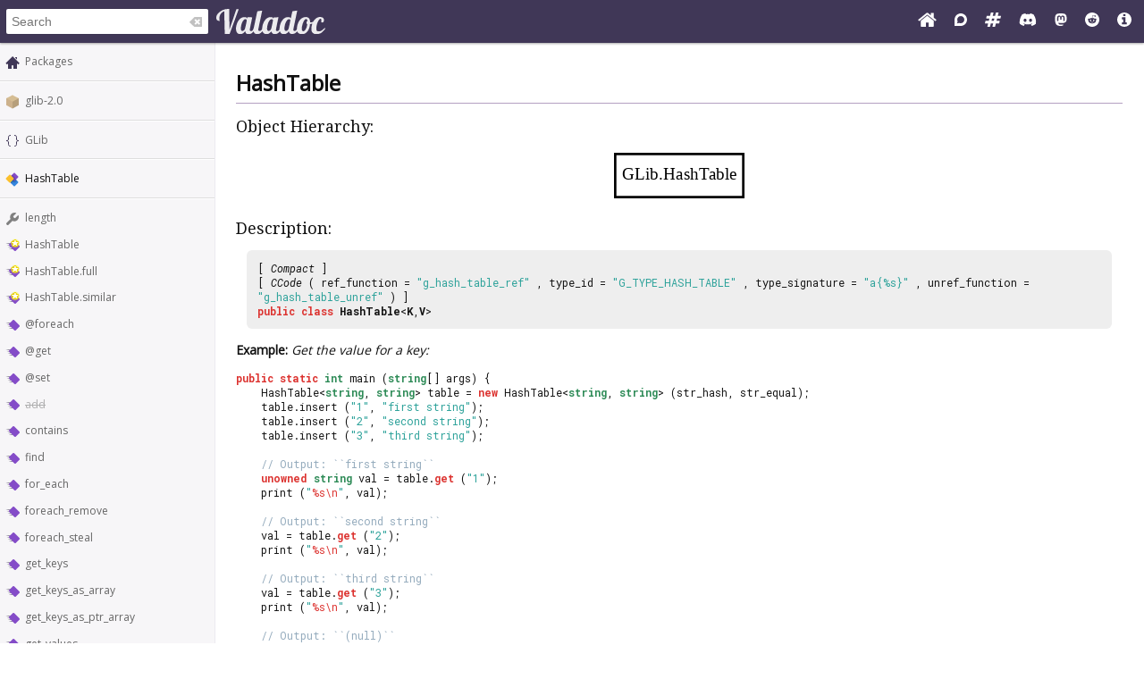

--- FILE ---
content_type: text/html; charset=UTF-8
request_url: https://valadoc.org/glib-2.0/GLib.HashTable.html
body_size: 6497
content:
<!doctype html>
<html lang="en" itemscope itemtype="http://schema.org/WebSite">
<head>
  <meta charset="UTF-8">
  <meta itemprop="image" content="https://valadoc.org/images/preview.png">
  <meta name="fragment" content="!">
  <meta name="twitter:card" content="summary_large_image" />
  <meta name="theme-color" content="#403757">
  <meta itemprop="url" content="https://valadoc.org/"/>
  <meta property="og:description" content="The canonical source for Vala API references.">
  <meta property="og:image" content="https://valadoc.org/images/preview.png">
  <meta property="og:title" content="GLib.HashTable &ndash; glib-2.0">
  <meta property="og:type" content="website">
  <title>GLib.HashTable &ndash; glib-2.0</title>
  <link rel="stylesheet" href="https://fonts.googleapis.com/css?family=Open+Sans:300,400%7CDroid+Serif:400%7CRoboto+Mono:400,500,700,400italic">
  <link rel="stylesheet" href="/styles/main.css" type="text/css">
  <link rel="apple-touch-icon" href="/images/icon.png">
  <link rel="shortcut icon" href="/images/favicon.ico">
  <link rel="search" type="application/opensearchdescription+xml" title="Valadoc" href="/opensearch.xml">
</head>
<body>
  <nav>
    <form action="/">
      <div id="search-box" itemscope itemprop="potentialAction" itemtype="http://schema.org/SearchAction">
        <meta itemprop="target" content="/?q={query}">
        <meta itemprop="query-input" content="required name=query">
        <input itemprop="query-input" id="search-field" type="search" placeholder="Search" autocomplete="off" name="q" />
        <img id="search-field-clear" src="/images/clean.svg" alt="Clear search" />
      </div>
    </form>
    <a class="title" href="/index.htm"><img alt="Valadoc" src="/images/logo.svg"/></a>
    <ul>
      <li><a href="https://vala.dev/" target="_blank" title="Vala Official Website"><svg xmlns="http://www.w3.org/2000/svg" width="1.27em" height="1em" viewBox="0 0 1664 1312"><path fill="currentColor" d="M1408 768v480q0 26-19 45t-45 19H960V928H704v384H320q-26 0-45-19t-19-45V768q0-1 .5-3t.5-3l575-474l575 474q1 2 1 6m223-69l-62 74q-8 9-21 11h-3q-13 0-21-7L832 200L140 777q-12 8-24 7q-13-2-21-11l-62-74q-8-10-7-23.5T37 654L756 55q32-26 76-26t76 26l244 204V64q0-14 9-23t23-9h192q14 0 23 9t9 23v408l219 182q10 8 11 21.5t-7 23.5"/></svg></a>
      <li><a href="https://discourse.gnome.org/tag/vala" target="_blank" title="Discourse (Forums)"><svg xmlns="http://www.w3.org/2000/svg" width="0.88em" height="1em" viewBox="0 0 448 512"><path fill="currentColor" d="M225.9 32C103.3 32 0 130.5 0 252.1C0 256 .1 480 .1 480l225.8-.2c122.7 0 222.1-102.3 222.1-223.9C448 134.3 348.6 32 225.9 32M224 384c-19.4 0-37.9-4.3-54.4-12.1L88.5 392l22.9-75c-9.8-18.1-15.4-38.9-15.4-61c0-70.7 57.3-128 128-128s128 57.3 128 128s-57.3 128-128 128"/></svg></a>
      <li><a href="https://matrix.to/#/#vala:gnome.org" target="_blank" title="Matrix"><svg xmlns="http://www.w3.org/2000/svg" width="1.13em" height="1em" viewBox="0 0 1728 1536"><path fill="currentColor" d="m959 896l64-256H769l-64 256zm768-504l-56 224q-7 24-31 24h-327l-64 256h311q15 0 25 12q10 14 6 28l-56 224q-5 24-31 24h-327l-81 328q-7 24-31 24H841q-16 0-26-12q-9-12-6-28l78-312H633l-81 328q-7 24-31 24H296q-15 0-25-12q-9-12-6-28l78-312H32q-15 0-25-12q-9-12-6-28l56-224q7-24 31-24h327l64-256H168q-15 0-25-12q-10-14-6-28l56-224q5-24 31-24h327l81-328q7-24 32-24h224q15 0 25 12q9 12 6 28l-78 312h254l81-328q7-24 32-24h224q15 0 25 12q9 12 6 28l-78 312h311q15 0 25 12q9 12 6 28"/></svg></a>
      <li><a href="https://discord.gg/YFAzjSVHt7" target="_blank" title="Discord"><svg xmlns="http://www.w3.org/2000/svg" width="1.25em" height="1em" viewBox="0 0 640 512"><path fill="currentColor" d="M524.531 69.836a1.5 1.5 0 0 0-.764-.7A485.065 485.065 0 0 0 404.081 32.03a1.816 1.816 0 0 0-1.923.91a337.461 337.461 0 0 0-14.9 30.6a447.848 447.848 0 0 0-134.426 0a309.541 309.541 0 0 0-15.135-30.6a1.89 1.89 0 0 0-1.924-.91a483.689 483.689 0 0 0-119.688 37.107a1.712 1.712 0 0 0-.788.676C39.068 183.651 18.186 294.69 28.43 404.354a2.016 2.016 0 0 0 .765 1.375a487.666 487.666 0 0 0 146.825 74.189a1.9 1.9 0 0 0 2.063-.676A348.2 348.2 0 0 0 208.12 430.4a1.86 1.86 0 0 0-1.019-2.588a321.173 321.173 0 0 1-45.868-21.853a1.885 1.885 0 0 1-.185-3.126a251.047 251.047 0 0 0 9.109-7.137a1.819 1.819 0 0 1 1.9-.256c96.229 43.917 200.41 43.917 295.5 0a1.812 1.812 0 0 1 1.924.233a234.533 234.533 0 0 0 9.132 7.16a1.884 1.884 0 0 1-.162 3.126a301.407 301.407 0 0 1-45.89 21.83a1.875 1.875 0 0 0-1 2.611a391.055 391.055 0 0 0 30.014 48.815a1.864 1.864 0 0 0 2.063.7A486.048 486.048 0 0 0 610.7 405.729a1.882 1.882 0 0 0 .765-1.352c12.264-126.783-20.532-236.912-86.934-334.541M222.491 337.58c-28.972 0-52.844-26.587-52.844-59.239s23.409-59.241 52.844-59.241c29.665 0 53.306 26.82 52.843 59.239c0 32.654-23.41 59.241-52.843 59.241m195.38 0c-28.971 0-52.843-26.587-52.843-59.239s23.409-59.241 52.843-59.241c29.667 0 53.307 26.82 52.844 59.239c0 32.654-23.177 59.241-52.844 59.241"/></svg></a>
      <li><a href="https://mastodon.social/@vala_lang" target="_blank" title="Mastodon"><svg xmlns="http://www.w3.org/2000/svg" width="0.88em" height="1em" viewBox="0 0 448 512"><path fill="currentColor" d="M433 179.11c0-97.2-63.71-125.7-63.71-125.7c-62.52-28.7-228.56-28.4-290.48 0c0 0-63.72 28.5-63.72 125.7c0 115.7-6.6 259.4 105.63 289.1c40.51 10.7 75.32 13 103.33 11.4c50.81-2.8 79.32-18.1 79.32-18.1l-1.7-36.9s-36.31 11.4-77.12 10.1c-40.41-1.4-83-4.4-89.63-54a102.54 102.54 0 0 1-.9-13.9c85.63 20.9 158.65 9.1 178.75 6.7c56.12-6.7 105-41.3 111.23-72.9c9.8-49.8 9-121.5 9-121.5m-75.12 125.2h-46.63v-114.2c0-49.7-64-51.6-64 6.9v62.5h-46.33V197c0-58.5-64-56.6-64-6.9v114.2H90.19c0-122.1-5.2-147.9 18.41-175c25.9-28.9 79.82-30.8 103.83 6.1l11.6 19.5l11.6-19.5c24.11-37.1 78.12-34.8 103.83-6.1c23.71 27.3 18.4 53 18.4 175z"/></svg></a>
      <li><a href="https://www.reddit.com/r/vala/" target="_blank" title="Reddit"><svg xmlns="http://www.w3.org/2000/svg" width="1em" height="1em" viewBox="0 0 1792 1792"><path fill="currentColor" d="M1095 1167q16 16 0 31q-62 62-199 62t-199-62q-16-15 0-31q6-6 15-6t15 6q48 49 169 49q120 0 169-49q6-6 15-6t15 6M788 986q0 37-26 63t-63 26t-63.5-26t-26.5-63q0-38 26.5-64t63.5-26t63 26.5t26 63.5m395 0q0 37-26.5 63t-63.5 26t-63-26t-26-63t26-63.5t63-26.5t63.5 26t26.5 64m251-120q0-49-35-84t-85-35t-86 36q-130-90-311-96l63-283l200 45q0 37 26 63t63 26t63.5-26.5T1359 448t-26.5-63.5T1269 358q-54 0-80 50l-221-49q-19-5-25 16l-69 312q-180 7-309 97q-35-37-87-37q-50 0-85 35t-35 84q0 35 18.5 64t49.5 44q-6 27-6 56q0 142 140 243t337 101q198 0 338-101t140-243q0-32-7-57q30-15 48-43.5t18-63.5m358 30q0 182-71 348t-191 286t-286 191t-348 71t-348-71t-286-191t-191-286T0 896t71-348t191-286T548 71T896 0t348 71t286 191t191 286t71 348"/></svg></a>
      <li><a href="/markup.htm" title="Markup Info"><svg xmlns="http://www.w3.org/2000/svg" width="1em" height="1em" viewBox="0 0 1536 1536"><path fill="currentColor" d="M1024 1248v-160q0-14-9-23t-23-9h-96V544q0-14-9-23t-23-9H544q-14 0-23 9t-9 23v160q0 14 9 23t23 9h96v320h-96q-14 0-23 9t-9 23v160q0 14 9 23t23 9h448q14 0 23-9t9-23M896 352V192q0-14-9-23t-23-9H672q-14 0-23 9t-9 23v160q0 14 9 23t23 9h192q14 0 23-9t9-23m640 416q0 209-103 385.5T1153.5 1433T768 1536t-385.5-103T103 1153.5T0 768t103-385.5T382.5 103T768 0t385.5 103T1433 382.5T1536 768"/></svg></a>
    </ul>
  </nav>
  <div id="sidebar">
    <ul class="navi_main" id="search-results"></ul>
    <div id="navigation-content">
      
<div class="site_navigation">
  <ul class="navi_main">
    <li class="package_index"><a href="/index.htm">Packages</a></li>
  </ul>
  <hr class="navi_hr"/>
  <ul class="navi_main">
    <li class="package"><a href="/glib-2.0/index.htm">glib-2.0</a></li>
  </ul>
  <hr class="navi_hr"/>
  <ul class="navi_main">
    <li class="namespace"><a href="/glib-2.0/GLib.html">GLib</a></li>
  </ul>
  <hr class="navi_hr"/>
  <ul class="navi_main">
    <li class="class">HashTable</li>
  </ul>
  <hr class="navi_hr"/>
  <ul class="navi_main">
    <li class="property"><a href="/glib-2.0/GLib.HashTable.length.html">length</a></li>
    <li class="creation_method"><a href="/glib-2.0/GLib.HashTable.HashTable.html">HashTable</a></li>
    <li class="creation_method"><a href="/glib-2.0/GLib.HashTable.HashTable.full.html">HashTable.full</a></li>
    <li class="creation_method"><a href="/glib-2.0/GLib.HashTable.HashTable.similar.html">HashTable.similar</a></li>
    <li class="method"><a href="/glib-2.0/GLib.HashTable.@foreach.html">@foreach</a></li>
    <li class="method"><a href="/glib-2.0/GLib.HashTable.@get.html">@get</a></li>
    <li class="method"><a href="/glib-2.0/GLib.HashTable.@set.html">@set</a></li>
    <li class="method"><span class="deprecated"><a href="/glib-2.0/GLib.HashTable.add.html">add</a></span></li>
    <li class="method"><a href="/glib-2.0/GLib.HashTable.contains.html">contains</a></li>
    <li class="method"><a href="/glib-2.0/GLib.HashTable.find.html">find</a></li>
    <li class="method"><a href="/glib-2.0/GLib.HashTable.for_each.html">for_each</a></li>
    <li class="method"><a href="/glib-2.0/GLib.HashTable.foreach_remove.html">foreach_remove</a></li>
    <li class="method"><a href="/glib-2.0/GLib.HashTable.foreach_steal.html">foreach_steal</a></li>
    <li class="method"><a href="/glib-2.0/GLib.HashTable.get_keys.html">get_keys</a></li>
    <li class="method"><a href="/glib-2.0/GLib.HashTable.get_keys_as_array.html">get_keys_as_array</a></li>
    <li class="method"><a href="/glib-2.0/GLib.HashTable.get_keys_as_ptr_array.html">get_keys_as_ptr_array</a></li>
    <li class="method"><a href="/glib-2.0/GLib.HashTable.get_values.html">get_values</a></li>
    <li class="method"><a href="/glib-2.0/GLib.HashTable.get_values_as_ptr_array.html">get_values_as_ptr_array</a></li>
    <li class="method"><a href="/glib-2.0/GLib.HashTable.insert.html">insert</a></li>
    <li class="method"><a href="/glib-2.0/GLib.HashTable.lookup.html">lookup</a></li>
    <li class="method"><a href="/glib-2.0/GLib.HashTable.lookup_extended.html">lookup_extended</a></li>
    <li class="method"><a href="/glib-2.0/GLib.HashTable.remove.html">remove</a></li>
    <li class="method"><a href="/glib-2.0/GLib.HashTable.remove_all.html">remove_all</a></li>
    <li class="method"><a href="/glib-2.0/GLib.HashTable.replace.html">replace</a></li>
    <li class="method"><a href="/glib-2.0/GLib.HashTable.size.html">size</a></li>
    <li class="method"><a href="/glib-2.0/GLib.HashTable.steal.html">steal</a></li>
    <li class="method"><a href="/glib-2.0/GLib.HashTable.steal_all.html">steal_all</a></li>
    <li class="method"><a href="/glib-2.0/GLib.HashTable.steal_all_keys.html">steal_all_keys</a></li>
    <li class="method"><a href="/glib-2.0/GLib.HashTable.steal_all_values.html">steal_all_values</a></li>
    <li class="method"><a href="/glib-2.0/GLib.HashTable.steal_extended.html">steal_extended</a></li>
    <li class="method"><a href="/glib-2.0/GLib.HashTable.take.html">take</a></li>
  </ul>
</div>    </div>
  </div>
  <div id="content-wrapper">
    <div id="content">
      
<div class="site_content">
  <h1 class="main_title">HashTable</h1>
  <hr class="main_hr"/>
  <h2 class="main_title">Object Hierarchy:</h2>
  <div class="main_diagram" alt="Object hierarchy for HashTable"><?xml version="1.0" encoding="UTF-8" standalone="no"?>
<!DOCTYPE svg PUBLIC
    "-//W3C//DTD SVG 1.1//EN"
 "http://www.w3.org/Graphics/SVG/1.1/DTD/svg11.dtd">
<!-- Generated by graphviz version 2.43.0 (0)
 -->
<!-- Title:
    GLib.HashTable Pages: 1 -->
<svg width="115pt" height="44pt"
 viewBox="0.00 0.00 115.00 44.00" xmlns="http://www.w3.org/2000/svg"
    xmlns:xlink="http://www.w3.org/1999/xlink">
<g id="graph0" class="graph" transform="scale(1 1) rotate(0) translate(4
    40)">
<title>GLib.HashTable</title>
<polygon fill="white" stroke="transparent" points="-4,4 -4,-40 111,-40 111,4 -4,4"/>
<!-- GLib.HashTable
    -->
<g id="node1" class="node">
<title>GLib.HashTable</title>
<g id="a_node1"><a xlink:href="/glib-2.0/GLib.HashTable.html"
    xlink:title="GLib.HashTable">
<polygon fill="none" stroke="black" stroke-width="2" points="107,-36 0,-36 0,0 107,0 107,-36"/>
<text
    text-anchor="middle" x="53.5" y="-14.3" font-family="Times" font-size="14.00">GLib.HashTable</text>
</a>
</g>
</g>
</g>
</svg>
</div>
  <h2 class="main_title">Description:</h2>
  <div class="main_code_definition">[ <span class="main_type">Compact</span> ]<br/>[ <span class="main_type">CCode</span> ( ref_function = <span class="main_literal">"g_hash_table_ref"</span> ,  type_id = <span class="main_literal">"G_TYPE_HASH_TABLE"</span> ,  type_signature = <span class="main_literal">"a{%s}"</span> ,  unref_function = <span class="main_literal">"g_hash_table_unref"</span> ) ]<br/><span class="main_keyword">public</span> <span class="main_keyword">class</span> <b><span class="class">HashTable</span></b>&lt;<b><a href="/glib-2.0/GLib.HashTable.K.html">K</a></b>,<b><a href="/glib-2.0/GLib.HashTable.V.html">V</a></b>&gt;
  </div>
  <div class="description">
    <p></p>
    <p><b>Example:</b> <i>Get the value for a key:</i></p>
    <p><pre class="main_source"><code><span class="main_keyword">public</span> <span class="main_keyword">static</span> <span class="main_basic_type">int</span> main (<span class="main_basic_type">string</span>[] args) {<br/>	HashTable&lt;<span class="main_basic_type">string</span>, <span class="main_basic_type">string</span>&gt; table = <span class="main_keyword">new</span> HashTable&lt;<span class="main_basic_type">string</span>, <span class="main_basic_type">string</span>&gt; (str_hash, str_equal);<br/>	table.insert (<span class="main_literal">"1"</span>, <span class="main_literal">"first string"</span>);<br/>	table.insert (<span class="main_literal">"2"</span>, <span class="main_literal">"second string"</span>);<br/>	table.insert (<span class="main_literal">"3"</span>, <span class="main_literal">"third string"</span>);<br/><br/>	<span class="main_comment">// Output: ``first string``</span><br/>	<span class="main_keyword">unowned</span> <span class="main_basic_type">string</span> val = table.<span class="main_keyword">get</span> (<span class="main_literal">"1"</span>);<br/>	print (<span class="main_literal">"</span><span class="main_escape">%s</span><span class="main_literal"></span><span class="main_escape">\n</span><span class="main_literal">"</span>, val);<br/><br/>	<span class="main_comment">// Output: ``second string``</span><br/>	val = table.<span class="main_keyword">get</span> (<span class="main_literal">"2"</span>);<br/>	print (<span class="main_literal">"</span><span class="main_escape">%s</span><span class="main_literal"></span><span class="main_escape">\n</span><span class="main_literal">"</span>, val);<br/><br/>	<span class="main_comment">// Output: ``third string``</span><br/>	val = table.<span class="main_keyword">get</span> (<span class="main_literal">"3"</span>);<br/>	print (<span class="main_literal">"</span><span class="main_escape">%s</span><span class="main_literal"></span><span class="main_escape">\n</span><span class="main_literal">"</span>, val);<br/><br/>	<span class="main_comment">// Output: ``(null)``</span><br/>	val = table.<span class="main_keyword">get</span> (<span class="main_literal">"4"</span>);<br/>	print (<span class="main_literal">"</span><span class="main_escape">%s</span><span class="main_literal"></span><span class="main_escape">\n</span><span class="main_literal">"</span>, val);<br/><br/><br/><br/>	HashTable&lt;<span class="main_basic_type">string</span>, <span class="main_basic_type">int</span>&gt; table<span class="main_literal">2</span> = <span class="main_keyword">new</span> HashTable&lt;<span class="main_basic_type">string</span>, <span class="main_basic_type">int</span>&gt; (str_hash, str_equal);<br/>	table<span class="main_literal">2</span>.insert (<span class="main_literal">"1"</span>, <span class="main_literal">1</span>);<br/><br/>	<span class="main_comment">// Output: ``1``</span><br/>	<span class="main_basic_type">int</span> val<span class="main_literal">2</span> = table<span class="main_literal">2</span>.<span class="main_keyword">get</span> (<span class="main_literal">"1"</span>);<br/>	print (<span class="main_literal">"</span><span class="main_escape">%d</span><span class="main_literal"></span><span class="main_escape">\n</span><span class="main_literal">"</span>, val<span class="main_literal">2</span>);<br/><br/>	<span class="main_comment">// Output: ``0``</span><br/>	val<span class="main_literal">2</span> = table<span class="main_literal">2</span>.<span class="main_keyword">get</span> (<span class="main_literal">"2"</span>);<br/>	print (<span class="main_literal">"</span><span class="main_escape">%d</span><span class="main_literal"></span><span class="main_escape">\n</span><span class="main_literal">"</span>, val<span class="main_literal">2</span>);<br/><br/><br/>	HashTable&lt;<span class="main_basic_type">string</span>, <span class="main_basic_type">int</span>?&gt; table<span class="main_literal">3</span> = <span class="main_keyword">new</span> HashTable&lt;<span class="main_basic_type">string</span>, <span class="main_basic_type">int</span>?&gt; (str_hash, str_equal);<br/>	table<span class="main_literal">3</span>.insert (<span class="main_literal">"1"</span>, <span class="main_literal">1</span>);<br/><br/>	<span class="main_comment">// Output: ``1``</span><br/>	<span class="main_basic_type">int</span>? val<span class="main_literal">3</span> = table<span class="main_literal">3</span>.<span class="main_keyword">get</span> (<span class="main_literal">"1"</span>);<br/>	print (<span class="main_literal">"</span><span class="main_escape">%d</span><span class="main_literal"></span><span class="main_escape">\n</span><span class="main_literal">"</span>, val<span class="main_literal">3</span>);<br/><br/>	<span class="main_comment">// Output: ``(null)``</span><br/>	val<span class="main_literal">3</span> = table<span class="main_literal">3</span>.<span class="main_keyword">get</span> (<span class="main_literal">"2"</span>);<br/>	<span class="main_keyword">if</span> (val<span class="main_literal">3</span> == <span class="main_literal">null</span>) {<br/>		print (<span class="main_literal">"(null)</span><span class="main_escape">\n</span><span class="main_literal">"</span>);<br/>	} <span class="main_keyword">else</span> {<br/>		print (<span class="main_literal">"</span><span class="main_escape">%d</span><span class="main_literal"></span><span class="main_escape">\n</span><span class="main_literal">"</span>, val<span class="main_literal">3</span>);<br/>	}<br/><br/>	<span class="main_keyword">return</span> <span class="main_literal">0</span>;<br/>}</code></pre>
    </p>
    <p><pre class="main_source"><code>valac --pkg glib-<span class="main_literal">2.0</span> GLib.HashTable.<span class="main_keyword">get</span>.vala</code></pre>
    </p>
  </div><br/>
  <div class="namespace_note"><b>Namespace:</b> <a href="/glib-2.0/GLib.html">GLib</a>
  </div>
  <div class="package_note"><b>Package:</b> <a href="/glib-2.0/index.htm">glib-2.0</a>
  </div>
  <h2 class="main_title">Content:</h2>
  <h3 class="main_title">Properties:</h3>
  <ul class="navi_inline">
    <li class="property"><span class="leaf_code_definition"><span class="main_keyword">public</span> <span class="main_basic_type"><a href="/glib-2.0/uint.html" class="struct">uint</a></span> <b><a href="/glib-2.0/GLib.HashTable.length.html" class="property">length</a></b> { <span class="main_keyword">get</span>; }
      </span>
      <div class="leaf_brief_description">
      </div></li>
  </ul>
  <h3 class="main_title">Creation methods:</h3>
  <ul class="navi_inline">
    <li class="creation_method"><span class="leaf_code_definition"><span class="main_keyword">public</span> <b><a href="/glib-2.0/GLib.HashTable.HashTable.html" class="creation_method">HashTable</a></b> (<span class="main_type"><a href="/glib-2.0/GLib.HashFunc.html" class="delegate">HashFunc</a></span>&lt;<span class="main_type"><a href="/glib-2.0/GLib.HashTable.K.html">K</a></span>&gt;? hash_func, <span class="main_type"><a href="/glib-2.0/GLib.EqualFunc.html" class="delegate">EqualFunc</a></span>&lt;<span class="main_type"><a href="/glib-2.0/GLib.HashTable.K.html">K</a></span>&gt;? key_equal_func)
      </span>
      <div class="leaf_brief_description"><span class="brief_description"></span>
      </div></li>
    <li class="creation_method"><span class="leaf_code_definition"><span class="main_keyword">public</span> <b><a href="/glib-2.0/GLib.HashTable.HashTable.full.html" class="creation_method">HashTable.full</a></b> (<span class="main_type"><a href="/glib-2.0/GLib.HashFunc.html" class="delegate">HashFunc</a></span>&lt;<span class="main_type"><a href="/glib-2.0/GLib.HashTable.K.html">K</a></span>&gt;? hash_func, <span class="main_type"><a href="/glib-2.0/GLib.EqualFunc.html" class="delegate">EqualFunc</a></span>&lt;<span class="main_type"><a href="/glib-2.0/GLib.HashTable.K.html">K</a></span>&gt;? key_equal_func, <span class="main_type"><a href="/glib-2.0/GLib.DestroyNotify.html" class="delegate">DestroyNotify</a></span>? key_destroy_func, <span class="main_type"><a href="/glib-2.0/GLib.DestroyNotify.html" class="delegate">DestroyNotify</a></span>? value_destroy_func)
      </span>
      <div class="leaf_brief_description">
      </div></li>
    <li class="creation_method"><span class="leaf_code_definition"><span class="main_keyword">public</span> <b><a href="/glib-2.0/GLib.HashTable.HashTable.similar.html" class="creation_method">HashTable.similar</a></b> (<span class="main_type"><span class="class">HashTable</span></span>&lt;<span class="main_type"><a href="/glib-2.0/GLib.HashTable.K.html">K</a></span>,<span class="main_type"><a href="/glib-2.0/GLib.HashTable.V.html">V</a></span>&gt; other_hash_table)
      </span>
      <div class="leaf_brief_description"><span class="brief_description">Creates a new <a href="/glib-2.0/GLib.GenericSet.html" class="class">
            GenericSet</a> like <a href="/glib-2.0/GLib.GenericSet.GenericSet.html" class="creation_method">GenericSet</a> with a reference count of 
          1.</span>
      </div></li>
  </ul>
  <h3 class="main_title">Methods:</h3>
  <ul class="navi_inline">
    <li class="method"><span class="leaf_code_definition"><span class="main_keyword">public</span> <span class="main_keyword">void</span> <b><a href="/glib-2.0/GLib.HashTable.@foreach.html" class="method">@foreach</a></b> (<span class="main_type"><a href="/glib-2.0/GLib.HFunc.html" class="delegate">HFunc</a></span>&lt;<span class="main_type"><a href="/glib-2.0/GLib.HashTable.K.html">K</a></span>,<span class="main_type"><a href="/glib-2.0/GLib.HashTable.V.html">V</a></span>&gt; func)
      </span>
      <div class="leaf_brief_description"><span class="brief_description"></span>
      </div></li>
    <li class="method"><span class="leaf_code_definition"><span class="main_keyword">public</span> <span class="main_keyword">unowned</span> <span class="main_type"><a href="/glib-2.0/GLib.HashTable.V.html">V</a></span> <b><a href="/glib-2.0/GLib.HashTable.@get.html" class="method">@get</a></b> (<span class="main_type"><a href="/glib-2.0/GLib.HashTable.K.html">K</a></span> key)
      </span>
      <div class="leaf_brief_description"><span class="brief_description">Looks up a key in a <a href="/glib-2.0/GLib.GenericSet.html" class="class">
            GenericSet</a>.</span>
      </div></li>
    <li class="method"><span class="leaf_code_definition"><span class="main_keyword">public</span> <span class="main_basic_type"><a href="/glib-2.0/bool.html" class="struct">bool</a></span> <b><a href="/glib-2.0/GLib.HashTable.@set.html" class="method">@set</a></b> (<span class="main_keyword">owned</span> <span class="main_type"><a href="/glib-2.0/GLib.HashTable.K.html">K</a></span> key, <span class="main_keyword">owned</span> <span class="main_type"><a href="/glib-2.0/GLib.HashTable.V.html">V</a></span> value)
      </span>
      <div class="leaf_brief_description"><span class="brief_description">Inserts a new key and value into a 
          <a href="/glib-2.0/GLib.GenericSet.html" class="class">GenericSet</a>.</span>
      </div></li>
    <li class="method"><span class="leaf_code_definition"><span class="deprecated"><span class="main_keyword">public</span> <span class="main_basic_type"><a href="/glib-2.0/bool.html" class="struct">bool</a></span> <b><a href="/glib-2.0/GLib.HashTable.add.html" class="method">add</a></b> (<span class="main_keyword">owned</span> <span class="main_type"><a href="/glib-2.0/GLib.HashTable.K.html">K</a></span> key)
        </span></span>
      <div class="leaf_brief_description"><span class="brief_description"></span>
      </div></li>
    <li class="method"><span class="leaf_code_definition"><span class="main_keyword">public</span> <span class="main_basic_type"><a href="/glib-2.0/bool.html" class="struct">bool</a></span> <b><a href="/glib-2.0/GLib.HashTable.contains.html" class="method">contains</a></b> (<span class="main_type"><a href="/glib-2.0/GLib.HashTable.K.html">K</a></span> key)
      </span>
      <div class="leaf_brief_description"><span class="brief_description"></span>
      </div></li>
    <li class="method"><span class="leaf_code_definition"><span class="main_keyword">public</span> <span class="main_keyword">unowned</span> <span class="main_type"><a href="/glib-2.0/GLib.HashTable.V.html">V</a></span> <b><a href="/glib-2.0/GLib.HashTable.find.html" class="method">find</a></b> (<span class="main_type"><a href="/glib-2.0/GLib.HRFunc.html" class="delegate">HRFunc</a></span>&lt;<span class="main_type"><a href="/glib-2.0/GLib.HashTable.K.html">K</a></span>,<span class="main_type"><a href="/glib-2.0/GLib.HashTable.V.html">V</a></span>&gt; predicate)
      </span>
      <div class="leaf_brief_description"><span class="brief_description">Calls the given function for key/value pairs in the 
          <a href="/glib-2.0/GLib.GenericSet.html" class="class">GenericSet</a> until <code>predicate</code> returns <span class="main_literal">true
          </span>.</span>
      </div></li>
    <li class="method"><span class="leaf_code_definition"><span class="main_keyword">public</span> <span class="main_keyword">void</span> <b><a href="/glib-2.0/GLib.HashTable.for_each.html" class="method">for_each</a></b> (<span class="main_type"><a href="/glib-2.0/GLib.HFunc.html" class="delegate">HFunc</a></span>&lt;<span class="main_type"><a href="/glib-2.0/GLib.HashTable.K.html">K</a></span>,<span class="main_type"><a href="/glib-2.0/GLib.HashTable.V.html">V</a></span>&gt; func)
      </span>
      <div class="leaf_brief_description"><span class="brief_description">Calls the given function for each of the key/value pairs in the 
          <a href="/glib-2.0/GLib.GenericSet.html" class="class">GenericSet</a>.</span>
      </div></li>
    <li class="method"><span class="leaf_code_definition"><span class="main_keyword">public</span> <span class="main_basic_type"><a href="/glib-2.0/uint.html" class="struct">uint</a></span> <b><a href="/glib-2.0/GLib.HashTable.foreach_remove.html" class="method">foreach_remove</a></b> (<span class="main_type"><a href="/glib-2.0/GLib.HRFunc.html" class="delegate">HRFunc</a></span>&lt;<span class="main_type"><a href="/glib-2.0/GLib.HashTable.K.html">K</a></span>,<span class="main_type"><a href="/glib-2.0/GLib.HashTable.V.html">V</a></span>&gt; predicate)
      </span>
      <div class="leaf_brief_description"><span class="brief_description">Calls the given function for each key/value pair in the 
          <a href="/glib-2.0/GLib.GenericSet.html" class="class">GenericSet</a>.</span>
      </div></li>
    <li class="method"><span class="leaf_code_definition"><span class="main_keyword">public</span> <span class="main_basic_type"><a href="/glib-2.0/uint.html" class="struct">uint</a></span> <b><a href="/glib-2.0/GLib.HashTable.foreach_steal.html" class="method">foreach_steal</a></b> (<span class="main_type"><a href="/glib-2.0/GLib.HRFunc.html" class="delegate">HRFunc</a></span>&lt;<span class="main_type"><a href="/glib-2.0/GLib.HashTable.K.html">K</a></span>,<span class="main_type"><a href="/glib-2.0/GLib.HashTable.V.html">V</a></span>&gt; predicate)
      </span>
      <div class="leaf_brief_description"><span class="brief_description">Calls the given function for each key/value pair in the 
          <a href="/glib-2.0/GLib.GenericSet.html" class="class">GenericSet</a>.</span>
      </div></li>
    <li class="method"><span class="leaf_code_definition"><span class="main_keyword">public</span> <span class="main_type"><a href="/glib-2.0/GLib.List.html" class="class">List</a></span>&lt;<span class="main_keyword">unowned</span> <span class="main_type"><a href="/glib-2.0/GLib.HashTable.K.html">K</a></span>&gt; <b><a href="/glib-2.0/GLib.HashTable.get_keys.html" class="method">get_keys</a></b> ()
      </span>
      <div class="leaf_brief_description"><span class="brief_description"></span>
      </div></li>
    <li class="method"><span class="leaf_code_definition"><span class="main_keyword">public</span> (<span class="main_keyword">unowned</span> <span class="main_type"><a href="/glib-2.0/GLib.HashTable.K.html">K</a></span>)[] <b><a href="/glib-2.0/GLib.HashTable.get_keys_as_array.html" class="method">get_keys_as_array</a></b> ()
      </span>
      <div class="leaf_brief_description">
      </div></li>
    <li class="method"><span class="leaf_code_definition"><span class="main_keyword">public</span> <span class="main_type"><a href="/glib-2.0/GLib.GenericArray.html" class="class">GenericArray</a></span>&lt;<span class="main_keyword">unowned</span> <span class="main_type"><a href="/glib-2.0/GLib.HashTable.K.html">K</a></span>&gt; <b><a href="/glib-2.0/GLib.HashTable.get_keys_as_ptr_array.html" class="method">get_keys_as_ptr_array</a></b> ()
      </span>
      <div class="leaf_brief_description"><span class="brief_description">Retrieves every key inside <code>hash_table</code>, as a 
          <a href="/glib-2.0/GLib.GenericArray.html" class="class">GenericArray</a>.</span>
      </div></li>
    <li class="method"><span class="leaf_code_definition"><span class="main_keyword">public</span> <span class="main_type"><a href="/glib-2.0/GLib.List.html" class="class">List</a></span>&lt;<span class="main_keyword">unowned</span> <span class="main_type"><a href="/glib-2.0/GLib.HashTable.V.html">V</a></span>&gt; <b><a href="/glib-2.0/GLib.HashTable.get_values.html" class="method">get_values</a></b> ()
      </span>
      <div class="leaf_brief_description"><span class="brief_description"></span>
      </div></li>
    <li class="method"><span class="leaf_code_definition"><span class="main_keyword">public</span> <span class="main_type"><a href="/glib-2.0/GLib.GenericArray.html" class="class">GenericArray</a></span>&lt;<span class="main_keyword">unowned</span> <span class="main_type"><a href="/glib-2.0/GLib.HashTable.V.html">V</a></span>&gt; <b><a href="/glib-2.0/GLib.HashTable.get_values_as_ptr_array.html" class="method">get_values_as_ptr_array</a></b> ()
      </span>
      <div class="leaf_brief_description"><span class="brief_description">Retrieves every value inside <code>hash_table</code>, as a 
          <a href="/glib-2.0/GLib.GenericArray.html" class="class">GenericArray</a>.</span>
      </div></li>
    <li class="method"><span class="leaf_code_definition"><span class="main_keyword">public</span> <span class="main_basic_type"><a href="/glib-2.0/bool.html" class="struct">bool</a></span> <b><a href="/glib-2.0/GLib.HashTable.insert.html" class="method">insert</a></b> (<span class="main_keyword">owned</span> <span class="main_type"><a href="/glib-2.0/GLib.HashTable.K.html">K</a></span> key, <span class="main_keyword">owned</span> <span class="main_type"><a href="/glib-2.0/GLib.HashTable.V.html">V</a></span> value)
      </span>
      <div class="leaf_brief_description"><span class="brief_description"></span>
      </div></li>
    <li class="method"><span class="leaf_code_definition"><span class="main_keyword">public</span> <span class="main_keyword">unowned</span> <span class="main_type"><a href="/glib-2.0/GLib.HashTable.V.html">V</a></span> <b><a href="/glib-2.0/GLib.HashTable.lookup.html" class="method">lookup</a></b> (<span class="main_type"><a href="/glib-2.0/GLib.HashTable.K.html">K</a></span> key)
      </span>
      <div class="leaf_brief_description"><span class="brief_description"></span>
      </div></li>
    <li class="method"><span class="leaf_code_definition"><span class="main_keyword">public</span> <span class="main_basic_type"><a href="/glib-2.0/bool.html" class="struct">bool</a></span> <b><a href="/glib-2.0/GLib.HashTable.lookup_extended.html" class="method">lookup_extended</a></b> (<span class="main_type"><a href="/glib-2.0/GLib.HashTable.K.html">K</a></span> lookup_key, <span class="main_keyword">out</span> <span class="main_keyword">unowned</span> <span class="main_type"><a href="/glib-2.0/GLib.HashTable.K.html">K</a></span> orig_key, <span class="main_keyword">out</span> <span class="main_keyword">unowned</span> <span class="main_type"><a href="/glib-2.0/GLib.HashTable.V.html">V</a></span> value)
      </span>
      <div class="leaf_brief_description"><span class="brief_description">Looks up a key in the 
          <a href="/glib-2.0/GLib.GenericSet.html" class="class">GenericSet</a>, returning the original key and the associated value and a 
          <a href="/glib-2.0/bool.html" class="struct">bool</a> which is <span class="main_literal">true</span> if the key was found.</span>
      </div></li>
    <li class="method"><span class="leaf_code_definition"><span class="main_keyword">public</span> <span class="main_basic_type"><a href="/glib-2.0/bool.html" class="struct">bool</a></span> <b><a href="/glib-2.0/GLib.HashTable.remove.html" class="method">remove</a></b> (<span class="main_type"><a href="/glib-2.0/GLib.HashTable.K.html">K</a></span> key)
      </span>
      <div class="leaf_brief_description"><span class="brief_description"></span>
      </div></li>
    <li class="method"><span class="leaf_code_definition"><span class="main_keyword">public</span> <span class="main_keyword">void</span> <b><a href="/glib-2.0/GLib.HashTable.remove_all.html" class="method">remove_all</a></b> ()
      </span>
      <div class="leaf_brief_description"><span class="brief_description"></span>
      </div></li>
    <li class="method"><span class="leaf_code_definition"><span class="main_keyword">public</span> <span class="main_basic_type"><a href="/glib-2.0/bool.html" class="struct">bool</a></span> <b><a href="/glib-2.0/GLib.HashTable.replace.html" class="method">replace</a></b> (<span class="main_keyword">owned</span> <span class="main_type"><a href="/glib-2.0/GLib.HashTable.K.html">K</a></span> key, <span class="main_keyword">owned</span> <span class="main_type"><a href="/glib-2.0/GLib.HashTable.V.html">V</a></span> value)
      </span>
      <div class="leaf_brief_description"><span class="brief_description">Inserts a new key and value into a 
          <a href="/glib-2.0/GLib.GenericSet.html" class="class">GenericSet</a> similar to 
          <a href="/glib-2.0/GLib.HashTable.@set.html" class="method">@set</a>.</span>
      </div></li>
    <li class="method"><span class="leaf_code_definition"><span class="main_keyword">public</span> <span class="main_basic_type"><a href="/glib-2.0/uint.html" class="struct">uint</a></span> <b><a href="/glib-2.0/GLib.HashTable.size.html" class="method">size</a></b> ()
      </span>
      <div class="leaf_brief_description"><span class="brief_description">Returns the number of elements contained in the 
          <a href="/glib-2.0/GLib.GenericSet.html" class="class">GenericSet</a>.</span>
      </div></li>
    <li class="method"><span class="leaf_code_definition"><span class="main_keyword">public</span> <span class="main_basic_type"><a href="/glib-2.0/bool.html" class="struct">bool</a></span> <b><a href="/glib-2.0/GLib.HashTable.steal.html" class="method">steal</a></b> (<span class="main_type"><a href="/glib-2.0/GLib.HashTable.K.html">K</a></span> key)
      </span>
      <div class="leaf_brief_description"><span class="brief_description">Removes a key and its associated value from a 
          <a href="/glib-2.0/GLib.GenericSet.html" class="class">GenericSet</a> without calling the key and value destroy functions.</span>
      </div></li>
    <li class="method"><span class="leaf_code_definition"><span class="main_keyword">public</span> <span class="main_keyword">void</span> <b><a href="/glib-2.0/GLib.HashTable.steal_all.html" class="method">steal_all</a></b> ()
      </span>
      <div class="leaf_brief_description"><span class="brief_description">Removes all keys and their associated values from a 
          <a href="/glib-2.0/GLib.GenericSet.html" class="class">GenericSet</a> without calling the key and value destroy functions.</span>
      </div></li>
    <li class="method"><span class="leaf_code_definition"><span class="main_keyword">public</span> <span class="main_type"><a href="/glib-2.0/GLib.GenericArray.html" class="class">GenericArray</a></span>&lt;<span class="main_type"><a href="/glib-2.0/GLib.HashTable.K.html">K</a></span>&gt; <b><a href="/glib-2.0/GLib.HashTable.steal_all_keys.html" class="method">steal_all_keys</a></b> ()
      </span>
      <div class="leaf_brief_description"><span class="brief_description">Removes all keys and their associated values from a 
          <a href="/glib-2.0/GLib.GenericSet.html" class="class">GenericSet</a> without calling the key destroy functions, returning the keys as a 
          <a href="/glib-2.0/GLib.GenericArray.html" class="class">GenericArray</a> with the free func set to the <code>hash_table</code> key destroy 
          function.</span>
      </div></li>
    <li class="method"><span class="leaf_code_definition"><span class="main_keyword">public</span> <span class="main_type"><a href="/glib-2.0/GLib.GenericArray.html" class="class">GenericArray</a></span>&lt;<span class="main_type"><a href="/glib-2.0/GLib.HashTable.V.html">V</a></span>&gt; <b><a href="/glib-2.0/GLib.HashTable.steal_all_values.html" class="method">steal_all_values</a></b> ()
      </span>
      <div class="leaf_brief_description"><span class="brief_description">Removes all keys and their associated values from a 
          <a href="/glib-2.0/GLib.GenericSet.html" class="class">GenericSet</a> without calling the value destroy functions, returning the values as a
           <a href="/glib-2.0/GLib.GenericArray.html" class="class">GenericArray</a> with the free func set to the <code>hash_table</code> value 
          destroy function.</span>
      </div></li>
    <li class="method"><span class="leaf_code_definition"><span class="main_keyword">public</span> <span class="main_basic_type"><a href="/glib-2.0/bool.html" class="struct">bool</a></span> <b><a href="/glib-2.0/GLib.HashTable.steal_extended.html" class="method">steal_extended</a></b> (<span class="main_type"><a href="/glib-2.0/GLib.HashTable.K.html">K</a></span> lookup_key, <span class="main_keyword">out</span> <span class="main_type"><a href="/glib-2.0/GLib.HashTable.K.html">K</a></span> stolen_key, <span class="main_keyword">out</span> <span class="main_type"><a href="/glib-2.0/GLib.HashTable.V.html">V</a></span> stolen_value)
      </span>
      <div class="leaf_brief_description"><span class="brief_description">Looks up a key in the 
          <a href="/glib-2.0/GLib.GenericSet.html" class="class">GenericSet</a>, stealing the original key and the associated value and returning 
          <span class="main_literal">true</span> if the key was found.</span>
      </div></li>
    <li class="method"><span class="leaf_code_definition"><span class="main_keyword">public</span> <span class="main_type"><a href="/glib-2.0/GLib.HashTable.V.html">V</a></span> <b><a href="/glib-2.0/GLib.HashTable.take.html" class="method">take</a></b> (<span class="main_type"><a href="/glib-2.0/GLib.HashTable.K.html">K</a></span> key, <span class="main_keyword">out</span> <span class="main_basic_type"><a href="/glib-2.0/bool.html" class="struct">bool</a></span> exists = <span class="main_literal">null</span>)
      </span>
      <div class="leaf_brief_description">
      </div></li>
  </ul>
</div>    </div>
  </div>
  <footer>
    Copyright © 2026 Valadoc.org | Documentation is licensed under the same terms as its upstream |
    <a href="https://github.com/vala-lang/valadoc-org/issues" target="_blank">Report an Issue</a>
  </footer>
  <script type="text/javascript" src="/scripts/fetch.js"></script>
  <script type="text/javascript" src="/scripts/valadoc.js"></script>
  <script type="text/javascript" src="/scripts/main.js"></script>
</body>
</html>


--- FILE ---
content_type: image/svg+xml
request_url: https://valadoc.org/images/method.svg
body_size: 1665
content:
<svg xmlns="http://www.w3.org/2000/svg" xmlns:xlink="http://www.w3.org/1999/xlink" height="16" width="16.036"><defs><linearGradient id="a"><stop offset="0" style="stop-color:#403757;stop-opacity:1"/><stop offset="1" style="stop-color:#403757;stop-opacity:0"/></linearGradient><linearGradient gradientTransform="translate(0 -2)" gradientUnits="userSpaceOnUse" y2="7" x2="0" y1="5.751" x1="2.302" id="b" xlink:href="#a"/></defs><path d="M0 5v1h10V5zm0 2v1h10V7zm0 2v1h10V9zm0 2v1h10v-1z" style="color:#bebebe;clip-rule:nonzero;display:inline;overflow:visible;visibility:visible;opacity:.5;isolation:auto;mix-blend-mode:normal;color-interpolation:sRGB;color-interpolation-filters:linearRGB;solid-color:#000;solid-opacity:1;fill:url(#b);fill-opacity:1;fill-rule:nonzero;stroke:none;stroke-width:1;stroke-linecap:butt;stroke-linejoin:miter;stroke-miterlimit:4;stroke-dasharray:none;stroke-dashoffset:0;stroke-opacity:1;marker:none;color-rendering:auto;image-rendering:auto;shape-rendering:auto;text-rendering:auto;enable-background:accumulate"/><path style="color:#fbc02d;clip-rule:nonzero;display:inline;overflow:visible;visibility:visible;opacity:1;isolation:auto;mix-blend-mode:normal;color-interpolation:sRGB;color-interpolation-filters:linearRGB;solid-color:#000;solid-opacity:1;fill:#844cc8;fill-opacity:1;fill-rule:nonzero;stroke:none;stroke-width:1;stroke-linecap:butt;stroke-linejoin:miter;stroke-miterlimit:4;stroke-dasharray:none;stroke-dashoffset:0;stroke-opacity:1;marker:none;color-rendering:auto;image-rendering:auto;shape-rendering:auto;text-rendering:auto;enable-background:accumulate" d="M9.897 2.35c-.455-.455-1.175-.468-1.614-.03L4.321 6.284c-.44.44-.426 1.159.03 1.614l5.752 5.753c.455.455 1.175.468 1.614.03l3.962-3.963c.44-.44.426-1.159-.03-1.614z"/></svg>